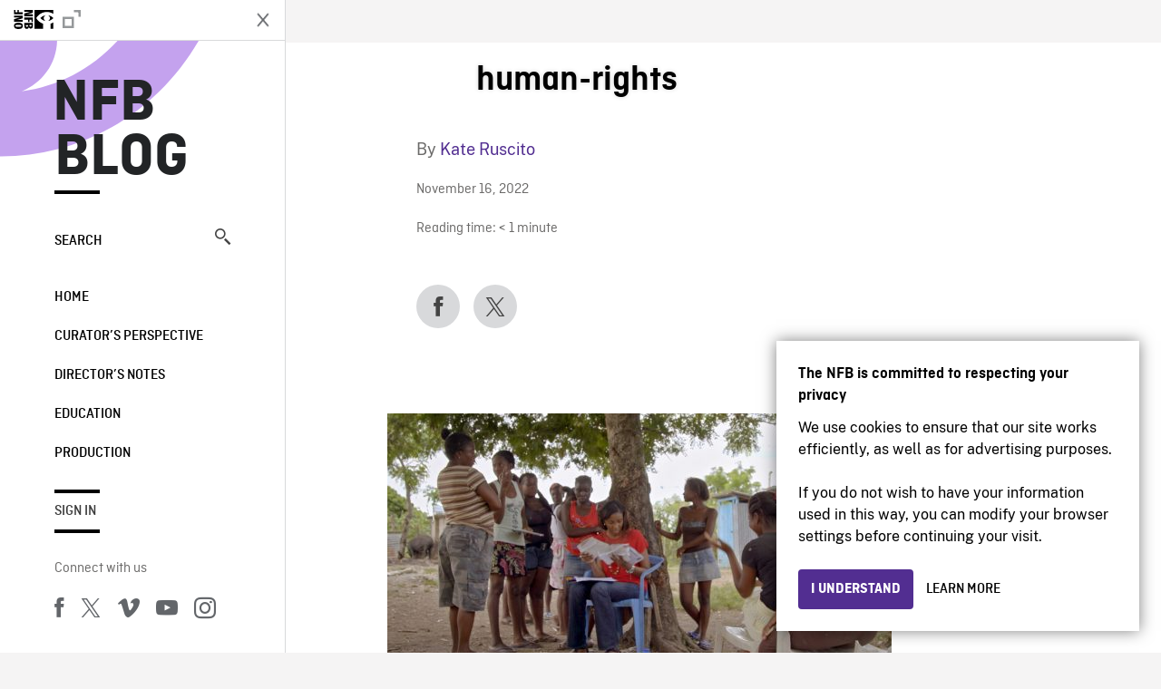

--- FILE ---
content_type: text/html; charset=UTF-8
request_url: https://blog.nfb.ca/blog/2022/11/28/edu-human-rights-day-resources-for-primary-and-secondary/human-rights/
body_size: 10781
content:

<!doctype html>
<html lang="en-CA" class="site--loading ">

  
<head>
  <meta charset="utf-8">
  <meta http-equiv="x-ua-compatible" content="ie=edge">
  <meta name="viewport" content="width=device-width, initial-scale=1">
  
  <script>
    window.dataLayer = window.dataLayer || [];
    window.dataLayer.push({
    'measurement_id' : 'G-EP6WV87GNV'
    });

      </script>

  <script>
      window.dataLayer = window.dataLayer || [];
              window.dataLayer.push({'nfb_content_category': undefined})
        </script>

  <!-- Google Tag Manager -->
  <script>(function(w,d,s,l,i){w[l]=w[l]||[];w[l].push({'gtm.start':
  new Date().getTime(),event:'gtm.js'});var f=d.getElementsByTagName(s)[0],
  j=d.createElement(s),dl=l!='dataLayer'?'&l='+l:'';j.async=true;j.src=
  'https://www.googletagmanager.com/gtm.js?id='+i+dl;f.parentNode.insertBefore(j,f);
  })(window,document,'script','dataLayer','GTM-N3TH5WS');</script>
  <!-- End Google Tag Manager -->

  <!-- Google Tag Manager -->
  <script>(function(w,d,s,l,i){w[l]=w[l]||[];w[l].push({'gtm.start':
  new Date().getTime(),event:'gtm.js'});var f=d.getElementsByTagName(s)[0],
  j=d.createElement(s),dl=l!='dataLayer'?'&l='+l:'';j.async=true;j.src=
  'https://www.googletagmanager.com/gtm.js?id='+i+dl;f.parentNode.insertBefore(j,f);
  })(window,document,'script','dataLayer','GTM-NLQ6TKD');</script>
  <!-- End Google Tag Manager -->

  <meta name='robots' content='index, follow, max-image-preview:large, max-snippet:-1, max-video-preview:-1' />
	<style>img:is([sizes="auto" i], [sizes^="auto," i]) { contain-intrinsic-size: 3000px 1500px }</style>
	
	<!-- This site is optimized with the Yoast SEO plugin v24.2 - https://yoast.com/wordpress/plugins/seo/ -->
	<title>human-rights - NFB Blog</title>
	<link rel="canonical" href="https://blog.nfb.ca/blog/2022/11/28/edu-human-rights-day-resources-for-primary-and-secondary/human-rights/" />
	<meta property="og:locale" content="en_US" />
	<meta property="og:type" content="article" />
	<meta property="og:title" content="human-rights - NFB Blog" />
	<meta property="og:url" content="https://blog.nfb.ca/blog/2022/11/28/edu-human-rights-day-resources-for-primary-and-secondary/human-rights/" />
	<meta property="og:site_name" content="NFB Blog" />
	<meta property="article:publisher" content="https://www.facebook.com/nfb.ca/" />
	<meta property="og:image" content="https://blog.nfb.ca/blog/2022/11/28/edu-human-rights-day-resources-for-primary-and-secondary/human-rights" />
	<meta property="og:image:width" content="1640" />
	<meta property="og:image:height" content="856" />
	<meta property="og:image:type" content="image/jpeg" />
	<meta name="twitter:label1" content="Written by" />
	<meta name="twitter:data1" content="Kate Ruscito" />
	<script type="application/ld+json" class="yoast-schema-graph">{"@context":"https://schema.org","@graph":[{"@type":"WebPage","@id":"https://blog.nfb.ca/blog/2022/11/28/edu-human-rights-day-resources-for-primary-and-secondary/human-rights/","url":"https://blog.nfb.ca/blog/2022/11/28/edu-human-rights-day-resources-for-primary-and-secondary/human-rights/","name":"human-rights - NFB Blog","isPartOf":{"@id":"https://blog.nfb.ca/#website"},"primaryImageOfPage":{"@id":"https://blog.nfb.ca/blog/2022/11/28/edu-human-rights-day-resources-for-primary-and-secondary/human-rights/#primaryimage"},"image":{"@id":"https://blog.nfb.ca/blog/2022/11/28/edu-human-rights-day-resources-for-primary-and-secondary/human-rights/#primaryimage"},"thumbnailUrl":"https://blog.nfb.ca/wp-content/uploads/2022/11/human-rights.jpg","datePublished":"2022-11-16T22:18:37+00:00","dateModified":"2022-11-16T22:18:37+00:00","breadcrumb":{"@id":"https://blog.nfb.ca/blog/2022/11/28/edu-human-rights-day-resources-for-primary-and-secondary/human-rights/#breadcrumb"},"inLanguage":"en-CA","potentialAction":[{"@type":"ReadAction","target":["https://blog.nfb.ca/blog/2022/11/28/edu-human-rights-day-resources-for-primary-and-secondary/human-rights/"]}]},{"@type":"ImageObject","inLanguage":"en-CA","@id":"https://blog.nfb.ca/blog/2022/11/28/edu-human-rights-day-resources-for-primary-and-secondary/human-rights/#primaryimage","url":"https://blog.nfb.ca/wp-content/uploads/2022/11/human-rights.jpg","contentUrl":"https://blog.nfb.ca/wp-content/uploads/2022/11/human-rights.jpg","width":1640,"height":856},{"@type":"BreadcrumbList","@id":"https://blog.nfb.ca/blog/2022/11/28/edu-human-rights-day-resources-for-primary-and-secondary/human-rights/#breadcrumb","itemListElement":[{"@type":"ListItem","position":1,"name":"Home","item":"https://blog.nfb.ca/"},{"@type":"ListItem","position":2,"name":"Human Rights Day Resources for Primary and Secondary","item":"https://blog.nfb.ca/blog/2022/11/28/edu-human-rights-day-resources-for-primary-and-secondary/"},{"@type":"ListItem","position":3,"name":"human-rights"}]},{"@type":"WebSite","@id":"https://blog.nfb.ca/#website","url":"https://blog.nfb.ca/","name":"NFB Blog","description":"Documentary, animation and interactive productions","publisher":{"@id":"https://blog.nfb.ca/#organization"},"potentialAction":[{"@type":"SearchAction","target":{"@type":"EntryPoint","urlTemplate":"https://blog.nfb.ca/?s={search_term_string}"},"query-input":{"@type":"PropertyValueSpecification","valueRequired":true,"valueName":"search_term_string"}}],"inLanguage":"en-CA"},{"@type":"Organization","@id":"https://blog.nfb.ca/#organization","name":"National Film Board of Canada","url":"https://blog.nfb.ca/","logo":{"@type":"ImageObject","inLanguage":"en-CA","@id":"https://blog.nfb.ca/#/schema/logo/image/","url":"https://blog.nfb.ca/wp-content/uploads/2022/10/NFB-ONF@2x.png","contentUrl":"https://blog.nfb.ca/wp-content/uploads/2022/10/NFB-ONF@2x.png","width":721,"height":349,"caption":"National Film Board of Canada"},"image":{"@id":"https://blog.nfb.ca/#/schema/logo/image/"},"sameAs":["https://www.facebook.com/nfb.ca/","https://x.com/thenfb","https://www.instagram.com/onf_nfb/?hl=en","https://www.youtube.com/user/nfb"]}]}</script>
	<!-- / Yoast SEO plugin. -->


<link rel='dns-prefetch' href='//platform.twitter.com' />
<link rel="alternate" type="application/rss+xml" title="NFB Blog &raquo; human-rights Comments Feed" href="https://blog.nfb.ca/blog/2022/11/28/edu-human-rights-day-resources-for-primary-and-secondary/human-rights/feed/" />
<style id='wp-emoji-styles-inline-css' type='text/css'>

	img.wp-smiley, img.emoji {
		display: inline !important;
		border: none !important;
		box-shadow: none !important;
		height: 1em !important;
		width: 1em !important;
		margin: 0 0.07em !important;
		vertical-align: -0.1em !important;
		background: none !important;
		padding: 0 !important;
	}
</style>
<link rel='stylesheet' id='wp-block-library-css' href='https://blog.nfb.ca/wp-includes/css/dist/block-library/style.min.css?ver=6.7.1' type='text/css' media='all' />
<style id='co-authors-plus-coauthors-style-inline-css' type='text/css'>
.wp-block-co-authors-plus-coauthors.is-layout-flow [class*=wp-block-co-authors-plus]{display:inline}

</style>
<style id='co-authors-plus-avatar-style-inline-css' type='text/css'>
.wp-block-co-authors-plus-avatar :where(img){height:auto;max-width:100%;vertical-align:bottom}.wp-block-co-authors-plus-coauthors.is-layout-flow .wp-block-co-authors-plus-avatar :where(img){vertical-align:middle}.wp-block-co-authors-plus-avatar:is(.alignleft,.alignright){display:table}.wp-block-co-authors-plus-avatar.aligncenter{display:table;margin-inline:auto}

</style>
<style id='co-authors-plus-image-style-inline-css' type='text/css'>
.wp-block-co-authors-plus-image{margin-bottom:0}.wp-block-co-authors-plus-image :where(img){height:auto;max-width:100%;vertical-align:bottom}.wp-block-co-authors-plus-coauthors.is-layout-flow .wp-block-co-authors-plus-image :where(img){vertical-align:middle}.wp-block-co-authors-plus-image:is(.alignfull,.alignwide) :where(img){width:100%}.wp-block-co-authors-plus-image:is(.alignleft,.alignright){display:table}.wp-block-co-authors-plus-image.aligncenter{display:table;margin-inline:auto}

</style>
<style id='classic-theme-styles-inline-css' type='text/css'>
/*! This file is auto-generated */
.wp-block-button__link{color:#fff;background-color:#32373c;border-radius:9999px;box-shadow:none;text-decoration:none;padding:calc(.667em + 2px) calc(1.333em + 2px);font-size:1.125em}.wp-block-file__button{background:#32373c;color:#fff;text-decoration:none}
</style>
<style id='global-styles-inline-css' type='text/css'>
:root{--wp--preset--aspect-ratio--square: 1;--wp--preset--aspect-ratio--4-3: 4/3;--wp--preset--aspect-ratio--3-4: 3/4;--wp--preset--aspect-ratio--3-2: 3/2;--wp--preset--aspect-ratio--2-3: 2/3;--wp--preset--aspect-ratio--16-9: 16/9;--wp--preset--aspect-ratio--9-16: 9/16;--wp--preset--color--black: #000000;--wp--preset--color--cyan-bluish-gray: #abb8c3;--wp--preset--color--white: #ffffff;--wp--preset--color--pale-pink: #f78da7;--wp--preset--color--vivid-red: #cf2e2e;--wp--preset--color--luminous-vivid-orange: #ff6900;--wp--preset--color--luminous-vivid-amber: #fcb900;--wp--preset--color--light-green-cyan: #7bdcb5;--wp--preset--color--vivid-green-cyan: #00d084;--wp--preset--color--pale-cyan-blue: #8ed1fc;--wp--preset--color--vivid-cyan-blue: #0693e3;--wp--preset--color--vivid-purple: #9b51e0;--wp--preset--gradient--vivid-cyan-blue-to-vivid-purple: linear-gradient(135deg,rgba(6,147,227,1) 0%,rgb(155,81,224) 100%);--wp--preset--gradient--light-green-cyan-to-vivid-green-cyan: linear-gradient(135deg,rgb(122,220,180) 0%,rgb(0,208,130) 100%);--wp--preset--gradient--luminous-vivid-amber-to-luminous-vivid-orange: linear-gradient(135deg,rgba(252,185,0,1) 0%,rgba(255,105,0,1) 100%);--wp--preset--gradient--luminous-vivid-orange-to-vivid-red: linear-gradient(135deg,rgba(255,105,0,1) 0%,rgb(207,46,46) 100%);--wp--preset--gradient--very-light-gray-to-cyan-bluish-gray: linear-gradient(135deg,rgb(238,238,238) 0%,rgb(169,184,195) 100%);--wp--preset--gradient--cool-to-warm-spectrum: linear-gradient(135deg,rgb(74,234,220) 0%,rgb(151,120,209) 20%,rgb(207,42,186) 40%,rgb(238,44,130) 60%,rgb(251,105,98) 80%,rgb(254,248,76) 100%);--wp--preset--gradient--blush-light-purple: linear-gradient(135deg,rgb(255,206,236) 0%,rgb(152,150,240) 100%);--wp--preset--gradient--blush-bordeaux: linear-gradient(135deg,rgb(254,205,165) 0%,rgb(254,45,45) 50%,rgb(107,0,62) 100%);--wp--preset--gradient--luminous-dusk: linear-gradient(135deg,rgb(255,203,112) 0%,rgb(199,81,192) 50%,rgb(65,88,208) 100%);--wp--preset--gradient--pale-ocean: linear-gradient(135deg,rgb(255,245,203) 0%,rgb(182,227,212) 50%,rgb(51,167,181) 100%);--wp--preset--gradient--electric-grass: linear-gradient(135deg,rgb(202,248,128) 0%,rgb(113,206,126) 100%);--wp--preset--gradient--midnight: linear-gradient(135deg,rgb(2,3,129) 0%,rgb(40,116,252) 100%);--wp--preset--font-size--small: 13px;--wp--preset--font-size--medium: 20px;--wp--preset--font-size--large: 36px;--wp--preset--font-size--x-large: 42px;--wp--preset--spacing--20: 0.44rem;--wp--preset--spacing--30: 0.67rem;--wp--preset--spacing--40: 1rem;--wp--preset--spacing--50: 1.5rem;--wp--preset--spacing--60: 2.25rem;--wp--preset--spacing--70: 3.38rem;--wp--preset--spacing--80: 5.06rem;--wp--preset--shadow--natural: 6px 6px 9px rgba(0, 0, 0, 0.2);--wp--preset--shadow--deep: 12px 12px 50px rgba(0, 0, 0, 0.4);--wp--preset--shadow--sharp: 6px 6px 0px rgba(0, 0, 0, 0.2);--wp--preset--shadow--outlined: 6px 6px 0px -3px rgba(255, 255, 255, 1), 6px 6px rgba(0, 0, 0, 1);--wp--preset--shadow--crisp: 6px 6px 0px rgba(0, 0, 0, 1);}:where(.is-layout-flex){gap: 0.5em;}:where(.is-layout-grid){gap: 0.5em;}body .is-layout-flex{display: flex;}.is-layout-flex{flex-wrap: wrap;align-items: center;}.is-layout-flex > :is(*, div){margin: 0;}body .is-layout-grid{display: grid;}.is-layout-grid > :is(*, div){margin: 0;}:where(.wp-block-columns.is-layout-flex){gap: 2em;}:where(.wp-block-columns.is-layout-grid){gap: 2em;}:where(.wp-block-post-template.is-layout-flex){gap: 1.25em;}:where(.wp-block-post-template.is-layout-grid){gap: 1.25em;}.has-black-color{color: var(--wp--preset--color--black) !important;}.has-cyan-bluish-gray-color{color: var(--wp--preset--color--cyan-bluish-gray) !important;}.has-white-color{color: var(--wp--preset--color--white) !important;}.has-pale-pink-color{color: var(--wp--preset--color--pale-pink) !important;}.has-vivid-red-color{color: var(--wp--preset--color--vivid-red) !important;}.has-luminous-vivid-orange-color{color: var(--wp--preset--color--luminous-vivid-orange) !important;}.has-luminous-vivid-amber-color{color: var(--wp--preset--color--luminous-vivid-amber) !important;}.has-light-green-cyan-color{color: var(--wp--preset--color--light-green-cyan) !important;}.has-vivid-green-cyan-color{color: var(--wp--preset--color--vivid-green-cyan) !important;}.has-pale-cyan-blue-color{color: var(--wp--preset--color--pale-cyan-blue) !important;}.has-vivid-cyan-blue-color{color: var(--wp--preset--color--vivid-cyan-blue) !important;}.has-vivid-purple-color{color: var(--wp--preset--color--vivid-purple) !important;}.has-black-background-color{background-color: var(--wp--preset--color--black) !important;}.has-cyan-bluish-gray-background-color{background-color: var(--wp--preset--color--cyan-bluish-gray) !important;}.has-white-background-color{background-color: var(--wp--preset--color--white) !important;}.has-pale-pink-background-color{background-color: var(--wp--preset--color--pale-pink) !important;}.has-vivid-red-background-color{background-color: var(--wp--preset--color--vivid-red) !important;}.has-luminous-vivid-orange-background-color{background-color: var(--wp--preset--color--luminous-vivid-orange) !important;}.has-luminous-vivid-amber-background-color{background-color: var(--wp--preset--color--luminous-vivid-amber) !important;}.has-light-green-cyan-background-color{background-color: var(--wp--preset--color--light-green-cyan) !important;}.has-vivid-green-cyan-background-color{background-color: var(--wp--preset--color--vivid-green-cyan) !important;}.has-pale-cyan-blue-background-color{background-color: var(--wp--preset--color--pale-cyan-blue) !important;}.has-vivid-cyan-blue-background-color{background-color: var(--wp--preset--color--vivid-cyan-blue) !important;}.has-vivid-purple-background-color{background-color: var(--wp--preset--color--vivid-purple) !important;}.has-black-border-color{border-color: var(--wp--preset--color--black) !important;}.has-cyan-bluish-gray-border-color{border-color: var(--wp--preset--color--cyan-bluish-gray) !important;}.has-white-border-color{border-color: var(--wp--preset--color--white) !important;}.has-pale-pink-border-color{border-color: var(--wp--preset--color--pale-pink) !important;}.has-vivid-red-border-color{border-color: var(--wp--preset--color--vivid-red) !important;}.has-luminous-vivid-orange-border-color{border-color: var(--wp--preset--color--luminous-vivid-orange) !important;}.has-luminous-vivid-amber-border-color{border-color: var(--wp--preset--color--luminous-vivid-amber) !important;}.has-light-green-cyan-border-color{border-color: var(--wp--preset--color--light-green-cyan) !important;}.has-vivid-green-cyan-border-color{border-color: var(--wp--preset--color--vivid-green-cyan) !important;}.has-pale-cyan-blue-border-color{border-color: var(--wp--preset--color--pale-cyan-blue) !important;}.has-vivid-cyan-blue-border-color{border-color: var(--wp--preset--color--vivid-cyan-blue) !important;}.has-vivid-purple-border-color{border-color: var(--wp--preset--color--vivid-purple) !important;}.has-vivid-cyan-blue-to-vivid-purple-gradient-background{background: var(--wp--preset--gradient--vivid-cyan-blue-to-vivid-purple) !important;}.has-light-green-cyan-to-vivid-green-cyan-gradient-background{background: var(--wp--preset--gradient--light-green-cyan-to-vivid-green-cyan) !important;}.has-luminous-vivid-amber-to-luminous-vivid-orange-gradient-background{background: var(--wp--preset--gradient--luminous-vivid-amber-to-luminous-vivid-orange) !important;}.has-luminous-vivid-orange-to-vivid-red-gradient-background{background: var(--wp--preset--gradient--luminous-vivid-orange-to-vivid-red) !important;}.has-very-light-gray-to-cyan-bluish-gray-gradient-background{background: var(--wp--preset--gradient--very-light-gray-to-cyan-bluish-gray) !important;}.has-cool-to-warm-spectrum-gradient-background{background: var(--wp--preset--gradient--cool-to-warm-spectrum) !important;}.has-blush-light-purple-gradient-background{background: var(--wp--preset--gradient--blush-light-purple) !important;}.has-blush-bordeaux-gradient-background{background: var(--wp--preset--gradient--blush-bordeaux) !important;}.has-luminous-dusk-gradient-background{background: var(--wp--preset--gradient--luminous-dusk) !important;}.has-pale-ocean-gradient-background{background: var(--wp--preset--gradient--pale-ocean) !important;}.has-electric-grass-gradient-background{background: var(--wp--preset--gradient--electric-grass) !important;}.has-midnight-gradient-background{background: var(--wp--preset--gradient--midnight) !important;}.has-small-font-size{font-size: var(--wp--preset--font-size--small) !important;}.has-medium-font-size{font-size: var(--wp--preset--font-size--medium) !important;}.has-large-font-size{font-size: var(--wp--preset--font-size--large) !important;}.has-x-large-font-size{font-size: var(--wp--preset--font-size--x-large) !important;}
:where(.wp-block-post-template.is-layout-flex){gap: 1.25em;}:where(.wp-block-post-template.is-layout-grid){gap: 1.25em;}
:where(.wp-block-columns.is-layout-flex){gap: 2em;}:where(.wp-block-columns.is-layout-grid){gap: 2em;}
:root :where(.wp-block-pullquote){font-size: 1.5em;line-height: 1.6;}
</style>
<link rel='stylesheet' id='nfb/css-css' href='https://blog.nfb.ca/wp-content/themes/nfb-wp-theme/dist/css/style.93f12b67a2e6b920f685.css' type='text/css' media='all' />
<link rel="https://api.w.org/" href="https://blog.nfb.ca/wp-json/" /><link rel="alternate" title="JSON" type="application/json" href="https://blog.nfb.ca/wp-json/wp/v2/media/42984" /><link rel="EditURI" type="application/rsd+xml" title="RSD" href="https://blog.nfb.ca/xmlrpc.php?rsd" />
<meta name="generator" content="WordPress 6.7.1" />
<link rel='shortlink' href='https://blog.nfb.ca/?p=42984' />
<link rel="alternate" title="oEmbed (JSON)" type="application/json+oembed" href="https://blog.nfb.ca/wp-json/oembed/1.0/embed?url=https%3A%2F%2Fblog.nfb.ca%2Fblog%2F2022%2F11%2F28%2Fedu-human-rights-day-resources-for-primary-and-secondary%2Fhuman-rights%2F" />
<link rel="alternate" title="oEmbed (XML)" type="text/xml+oembed" href="https://blog.nfb.ca/wp-json/oembed/1.0/embed?url=https%3A%2F%2Fblog.nfb.ca%2Fblog%2F2022%2F11%2F28%2Fedu-human-rights-day-resources-for-primary-and-secondary%2Fhuman-rights%2F&#038;format=xml" />
		<meta property="fb:pages" content="8601818951" />
		    <style>
    .embed-player-container {position: relative;padding-bottom: 56.25%; }
    .embed-player-container iframe,
    .embed-player-container object,
    .embed-player-container embed {position: absolute; border:0px; top: 0;left: 0;width: 100% !important;height: 100%  !important; z-index: 1;}
    </style>
    <link rel="shortcut icon" href="https://blog.nfb.ca/wp-content/themes/nfb-wp-theme/favicon.ico" />
    
  <script async defer src="https://platform.twitter.com/widgets.js" charset="utf-8"></script>
  <script async defer src="//platform.instagram.com/en_US/embeds.js"></script>

  <style>.async-hide { opacity: 0 !important} </style>
</head>


  
<dialog id="nfb-cookies-banner" data-ui-el="nfb-cookies-banner" class="nfb-dialog hide" open>
  <div class="nfb-font__body--sm">
    <span class="nfb-font__title--lg">The NFB is committed to respecting your privacy</span>
    <p class="nfb-font__body--md">
    We use cookies to ensure that our site works efficiently, as well as for advertising purposes.</br></br> If you do not wish to have your information used in this way, you can modify your browser settings before continuing your visit.    </p>
  </div>
  <div class="nfb-dialog__button-container">
    <button class="nfb-button nfb-button--primary" data-ui-el="close-btn">I understand</button>
    <a class="nfb-button nfb-button--discreet" href="https://help.nfb.ca/cookies/" target="_blank">Learn more</a>
  </div>
</dialog>

  <body id="document" class="attachment attachment-template-default single single-attachment postid-42984 attachmentid-42984 attachment-jpeg human-rights sidebar-primary">

        <!-- Google Tag Manager (noscript) -->
    <noscript><iframe src="https://www.googletagmanager.com/ns.html?id=GTM-N3TH5WS" height="0" width="0" style="display:none;visibility:hidden"></iframe></noscript>
    <!-- End Google Tag Manager (noscript) -->
    
    <header id="site-header">

  <aside class="header--bar">
    <div class="row">
      <div class="col col-auto">
        <button class="hamburger hamburger--slider" type="button">
          <span class="hamburger-box">
            <span class="hamburger-inner"></span>
          </span>
        </button>
      </div>
      <div class="col col-auto d-lg-none">
        <a href="https://blog.nfb.ca" class="btn--home">
					NFB Blog				</a>
      </div>
      <div class="col">
                <a id="brand" class="d-flex mx-auto" href="https://www.nfb.ca/" title="Visit NFB.ca" data-gtm-event="nfb_menu" data-gtm-nfb_detail="sidebar">
          <span class="col col-auto logo text-hide ir">Visit NFB.ca</span>
        </a>
      </div>
      <div class="col col-auto">
        <a href="https://blog.nfb.ca/search/" class="btn-search icon icon-nfb-loupe" title="Search" data-gtm-event="nfb_menu" data-gtm-nfb_detail="sidebar"><span class="text-hide">Search</span></a>
      </div>
    </div>
  </aside>

</header>
<aside id="nav">
	<header class="nav--header d-none d-lg-flex">
		<div class="col col">
			<a class="nav--header--brand d-flex mx-auto" href="https://www.nfb.ca/" title="Visit NFB.ca" data-gtm-event="nfb_menu" data-gtm-nfb_detail="sidebar">
				<span class="col col-auto logo text-hide ir">Visit NFB.ca</span>
				<span class="col icon icon-nfb-external"></span>
			</a>
		</div>
		<div class="col col-auto">
			<button class="hamburger hamburger--slider" type="button">
				<span class="hamburger-box">
					<span class="hamburger-inner"></span>
				</span>
			</button>
		</div>
	</header>

	<h1 class="nav--title text-uppercase">
		<a href="https://blog.nfb.ca/" title="NFB Blog" data-gtm-event="nfb_menu" data-gtm-nfb_detail="sidebar">NFB Blog</a>
	</h1>

	<a href="https://blog.nfb.ca/search/" class="nav--search text-uppercase d-none d-lg-block" data-gtm-event="nfb_menu" data-gtm-nfb_detail="sidebar">Search<span class="icon icon-nfb-loupe"></span></a>

	<nav class="nav--primary text-uppercase">
		<div class="menu-nfb-main-hothouse-2013-container"><ul id="menu-nfb-main-hothouse-2013" class="list-unstyled"><li id="menu-item-16019" class="green five-menu-item menu-item menu-item-type-custom menu-item-object-custom menu-item-16019"><a href="/" data-gtm-event="nfb_menu" data-gtm-nfb_detail="sidebar">Home</a></li>
<li id="menu-item-40612" class="menu-item menu-item-type-taxonomy menu-item-object-category menu-item-40612"><a href="https://blog.nfb.ca/blog/category/curators-perspective/" data-gtm-event="nfb_menu" data-gtm-nfb_detail="sidebar">Curator’s Perspective</a></li>
<li id="menu-item-40611" class="menu-item menu-item-type-taxonomy menu-item-object-category menu-item-40611"><a href="https://blog.nfb.ca/blog/category/directors-notes/" data-gtm-event="nfb_menu" data-gtm-nfb_detail="sidebar">Director&#8217;s Notes</a></li>
<li id="menu-item-16020" class="blue five-menu-item menu-item menu-item-type-taxonomy menu-item-object-category menu-item-16020"><a href="https://blog.nfb.ca/blog/category/education/" data-gtm-event="nfb_menu" data-gtm-nfb_detail="sidebar">Education</a></li>
<li id="menu-item-18796" class="purple five-menu-item menu-item menu-item-type-taxonomy menu-item-object-category menu-item-18796"><a href="https://blog.nfb.ca/blog/category/production/" data-gtm-event="nfb_menu" data-gtm-nfb_detail="sidebar">Production</a></li>
</ul></div>	</nav>

		<div class="nav--user-profile">
		<span class="bar-top"></span>
		<a href="https://blog.nfb.ca/wp-login.php?redirect_to=https%3A%2F%2Fblog.nfb.ca%2F%23comments" class="nav--sign-in text-uppercase no-barba" data-gtm-event="nfb_menu" data-gtm-nfb_detail="sidebar">Sign in</a>
		<span class="bar-bottom"></span>
	</div>
		
	<footer class="nav--footer">
		<!-- 			<p class="nav--nfb"><a href="https://www.nfb.ca/">Visit NFB.ca</a></p>
		 -->
			
			
		<h6 class="nav--social-title">Connect with us</h6>
		<ul class="nav--social list-unstyled list-inline">
		<li><a href="https://www.facebook.com/nfb.ca" data-gtm-event="nfb_menu" data-gtm-nfb_detail="sidebar" title="Facebook"><span class="nfb-icon icon-facebook" title="Facebook"></span></a></li>		<li><a href="https://twitter.com/thenfb/" data-gtm-event="nfb_menu" data-gtm-nfb_detail="sidebar" title="Twitter"><span class="nfb-icon icon-twitter-x" title="Twitter"></span></a></li>		<li><a href="https://vimeo.com/thenfb" data-gtm-event="nfb_menu" data-gtm-nfb_detail="sidebar" title="Vimeo"><span class="nfb-icon icon-vimeo" title="Vimeo"></span></a></li>		<li><a href="http://www.youtube.com/nfb" data-gtm-event="nfb_menu" data-gtm-nfb_detail="sidebar" title="YouTube"><span class="nfb-icon icon-youtube" title="YouTube"></span></a></li>		<li><a href="https://www.instagram.com/onf_nfb/" data-gtm-event="nfb_menu" data-gtm-nfb_detail="sidebar" title="Instagram"><span class="nfb-icon icon-instagram" title="Instagram"></span></a></li>		</ul>
	</footer>
					
				<div class="nav--lang-switch">
			<span class="bar-top"></span>
			<a href="https://blogue.onf.ca" class="text-uppercase">Français</a>
		</div>
						
	<div class="nav--decoration">
		<svg version="1.1" preserveAspectRatio="xMaxYMin" xmlns="http://www.w3.org/2000/svg" xmlns:xlink="http://www.w3.org/1999/xlink" x="0px" y="0px" viewBox="0 0 85 50" xml:space="preserve">
			<path d="M84.4,49.4L84.4,49.4C84.4,49.4,84.4,49.4,84.4,49.4C84.5,49.4,84.5,49.4,84.4,49.4L84.4,49.4c0.2,0,0.4,0,0.6,0v-50H60.6c0,0,0,0.1,0,0.1c0,10.1,6.3,18.6,15.1,22.1c-15.2-2-29.9-9.4-41.3-22.1c0,0,0.1-0.1,0.1-0.1H0.1c0,0,0,0.1-0.1,0.1C19.2,32.8,51.8,49.3,84.4,49.4"></path>
		</svg>
	</div>
</aside>

    <main id="barba-wrapper" class="page-loading--container">

      <div class="barba-container">

        <!-- top -->
        <a id="top"></a>

        <!--[if IE]>
          <div class="alert alert-warning">
            You are using an <strong>outdated</strong> browser. Please <a href="http://browsehappy.com/">upgrade your browser</a> to improve your experience.          </div>
        <![endif]-->

      <div class="wrap" role="document">

          <main id="main" class="main">
            <div class="blog-header d-none d-lg-block">
	<div class="container">
							<a href="https://blog.nfb.ca">
					<span class="h1 title text-uppercase">NFB Blog</span>
				</a>
				</div>
</div>


  
  <article class="single-article post-42984 attachment type-attachment status-inherit hentry">

      
      <div class="single-article--background ">

    
          <div class="container">
              <div class="row">
                  <!-- visible on smaller device -->
                  <div class="single-article--header  col-12 col-md-7 offset-md-2">
                      <span class="single-article--title-decoration"></span>
                      <h1 class="h1 single-article--title">human-rights</h1>
                                        </div>
              </div>
          </div>

          <div class="position-relative">
              <div class="container">
                  <div class="single-article--main-row row">
                      <aside class="single-article--aside col order-md-last">
                          <div class="row">
                              
                              <div class="col-8 col-md-12 single-article--meta">
                                  <p class="single-article--author-name">By <a href="https://blog.nfb.ca/blog/author/kruscito/" title="Posts by Kate Ruscito" class="author url fn" rel="author">Kate Ruscito</a>                                  </p>
                                  <p class="single-article--categories"></p>
                                  <p><time class="single-article--date">November 16, 2022</time></p>
                                  <p>
                                  <span class="span-reading-time rt-reading-time"><span class="rt-label rt-prefix">Reading time:</span> <span class="rt-time"> &lt; 1</span> <span class="rt-label rt-postfix">minute</span></span>                                  </p>
                                  
                              </div>
                              <div class="col-12 single-article--sharing">
                                  <nav class="social-sharing row align-items-center">
	<div class="col col-auto">
		<a
			class="social-sharing--btn is-facebook"
			href="https://www.facebook.com/sharer/sharer.php?u=https%3A%2F%2Fblog.nfb.ca%2Fblog%2F2022%2F11%2F28%2Fedu-human-rights-day-resources-for-primary-and-secondary%2Fhuman-rights%2F"
			target="_blank"
			title="Facebook"
			data-gtm-event="share"
			data-gtm-method="Facebook"
			data-gtm-content_type="blog"
			data-gtm-item_id="human-rights"
			data-gtm-link_url="human-rights"

		>
			<span class="nfb-icon icon-facebook"></span>
		</a>
	</div>
	<div class="col col-auto">
		<a
			class="social-sharing--btn is-twitter"
			href="https://twitter.com/intent/tweet?status=https%3A%2F%2Fblog.nfb.ca%2Fblog%2F2022%2F11%2F28%2Fedu-human-rights-day-resources-for-primary-and-secondary%2Fhuman-rights%2F"
			target="_blank"
			title="Twitter"
			data-gtm-event="share"
			data-gtm-method="Twitter"
			data-gtm-content_type="blog"
			data-gtm-item_id="human-rights"
			data-gtm-link_url="human-rights"
		>
			<span class="nfb-icon icon-twitter-x"></span>
		</a>
	</div>
</nav>
                              </div>
                          </div>
                      </aside>

                      <div class="single-article--content entry-body col-sm-12 col-md">
                          <p class="attachment"><a href='https://blog.nfb.ca/wp-content/uploads/2022/11/human-rights.jpg'><img fetchpriority="high" decoding="async" width="556" height="290" src="https://blog.nfb.ca/wp-content/uploads/2022/11/human-rights-556x290.jpg" class="attachment-medium size-medium" alt="" srcset="https://blog.nfb.ca/wp-content/uploads/2022/11/human-rights-556x290.jpg 556w, https://blog.nfb.ca/wp-content/uploads/2022/11/human-rights-1024x534.jpg 1024w, https://blog.nfb.ca/wp-content/uploads/2022/11/human-rights-768x401.jpg 768w, https://blog.nfb.ca/wp-content/uploads/2022/11/human-rights-1536x802.jpg 1536w, https://blog.nfb.ca/wp-content/uploads/2022/11/human-rights.jpg 1640w" sizes="(max-width: 556px) 100vw, 556px" /></a></p>
                      </div>
                  </div>
              </div>

              <figure class="single-article--decoration">
                  <svg version="1.1" preserveAspectRatio="xMaxYMin" xmlns="http://www.w3.org/2000/svg" xmlns:xlink="http://www.w3.org/1999/xlink" width="309.849px" height="365.205px" viewBox="0 0 309.849 365.205" xml:space="preserve">
                      <path d="M87.753,182.603c0,36.521-22.507,67.945-54.781,80.685c55.63-7.644,109.137-34.397,150.753-80.685c-41.616-46.288-95.123-73.041-150.329-80.685C65.246,114.657,87.753,146.082,87.753,182.603 M0.189,0c119.753,0.424,239.167,60.726,309.66,182.603C239.356,304.479,119.942,364.781,0.189,365.205l0,0V0C-0.236,0,0.189,0,0.189,0"/>
                  </svg>
              </figure>
          </div>

                    
          <div class="container">
              <div class="row">
                  <div class="single-article--comments col">
                      
<section id="comments" class="comments" data-comments>

      <div class="comments-add row">
      <aside class="col col-auto">
        <img alt='' src='https://secure.gravatar.com/avatar/?s=50&#038;d=identicon&#038;r=g' srcset='https://secure.gravatar.com/avatar/?s=100&#038;d=identicon&#038;r=g 2x' class='avatar avatar-50 photo avatar-default' height='50' width='50' decoding='async'/>      </aside>
      <div class="col">
        <btn class="comments-add--btn nfb-button nfb-button--primary btn-arrow text-uppercase">Add a new comment</btn>
      </div>
    </div>
  
  
  	<div id="respond" class="comment-respond">
		<h3 id="reply-title" class="comment-reply-title">Write your comment here <small><a rel="nofollow" id="cancel-comment-reply-link" href="/blog/2022/11/28/edu-human-rights-day-resources-for-primary-and-secondary/human-rights/#respond" style="display:none;">Cancel reply</a></small></h3><p class="must-log-in">You must be <a href="https://blog.nfb.ca/wp-login.php?redirect_to=https%3A%2F%2Fblog.nfb.ca%2Fblog%2F2022%2F11%2F28%2Fedu-human-rights-day-resources-for-primary-and-secondary%2Fhuman-rights%2F%23comments">logged in</a> to post a comment.</p>	</div><!-- #respond -->
	</section>
                  </div>
              </div>
          </div>

      </div>

  </article>

      <div class="related-posts">
      <div class="container">
          <div class="row">
              <div class="related-posts--wrapper col">
                  <h5 class="related-posts--title text-uppercase">Related Posts</h5>

                  <div class="related-posts--list row">
                      
<article class="entry col-12 post-46976 post type-post status-publish format-standard has-post-thumbnail hentry category-curators-perspective tag-amanda-forbis tag-_carousel-front tag-chris-lavis tag-higglety-pigglety-pop-or-there-must-be-more-to-life-2010 tag-maciek-szczerbowski tag-madame-tutli-putli-2007 tag-maybe-elephants tag-naked-island-2016-2017 tag-nisha-pahuja tag-the-flying-sailor tag-the-girl-who-cried-pearls-2025 tag-to-kill-a-tiger tag-torill-kove tag-wendy-tilby">
	<a href="https://blog.nfb.ca/blog/2026/01/06/chris-lavis-and-maciek-szczerbowski-20-years-of-animated-magic-at-the-nfb/" class="row">
				
				<figure class="col col-12 col-md-5 entry-thumbnail">
			<img width="1280" height="720" src="https://blog.nfb.ca/wp-content/uploads/2026/01/LJFQPDP-Chris-Lavis-M_2024-75-web_Credit-Scott-McQuarrie-1280x720.jpg" class="img-fluid wp-post-image" alt="Chris Lavis and Maciek Szczerbowski: 20+ Years of Animated Magic at the NFB" data-theme-colored-source="1" decoding="async" srcset="https://blog.nfb.ca/wp-content/uploads/2026/01/LJFQPDP-Chris-Lavis-M_2024-75-web_Credit-Scott-McQuarrie-1280x720.jpg 1280w, https://blog.nfb.ca/wp-content/uploads/2026/01/LJFQPDP-Chris-Lavis-M_2024-75-web_Credit-Scott-McQuarrie-1920x1080.jpg 1920w" sizes="(max-width: 1280px) 100vw, 1280px" />		</figure>
		
		<div class="col col-12 col-md-7">
			<header>
				<h2 class="entry-title h1">Chris Lavis and Maciek Szczerbowski: 20+ Years of Animated Magic at the NFB</h2>
			</header>
			<div class="entry-summary">
				The NFB released 50+ standout Canadian films this year, but Chris Lavis and Maciek...			</div>
			<footer class="entry-meta">
				Curator’s Perspective | January 6, 2026			</footer>
		</div>
	</a>
</article>

<article class="entry col-12 post-46918 post type-post status-publish format-standard has-post-thumbnail hentry category-animation category-how-to category-production category-the-craft category-uncategorized tag-animator tag-_carousel-front tag-chris-lavis tag-higglety-pigglety-pop tag-maciek-szczerbowski tag-madame-tutli-putli tag-montreal tag-puppet-animation tag-set-design tag-stop-motion tag-stop-motion-animation tag-the-girl-who-cried-pearls-2025">
	<a href="https://blog.nfb.ca/blog/2025/12/11/anarchists-of-animation-how-the-creators-of-the-girl-who-cried-pearls-broke-every-rule-and-made-magic/" class="row">
				
				<figure class="col col-12 col-md-5 entry-thumbnail">
			<img width="1280" height="720" src="https://blog.nfb.ca/wp-content/uploads/2025/12/ONF_1151-JFPP-BlogPost-3840x2160-1-1-1280x720.jpg" class="img-fluid wp-post-image" alt="Anarchists of Animation: How the Creators of The Girl Who Cried Pearls Broke Every Rule—and Made Magic" data-theme-colored-source="1" decoding="async" loading="lazy" srcset="https://blog.nfb.ca/wp-content/uploads/2025/12/ONF_1151-JFPP-BlogPost-3840x2160-1-1-1280x720.jpg 1280w, https://blog.nfb.ca/wp-content/uploads/2025/12/ONF_1151-JFPP-BlogPost-3840x2160-1-1-516x290.jpg 516w, https://blog.nfb.ca/wp-content/uploads/2025/12/ONF_1151-JFPP-BlogPost-3840x2160-1-1-1024x576.jpg 1024w, https://blog.nfb.ca/wp-content/uploads/2025/12/ONF_1151-JFPP-BlogPost-3840x2160-1-1-768x432.jpg 768w, https://blog.nfb.ca/wp-content/uploads/2025/12/ONF_1151-JFPP-BlogPost-3840x2160-1-1-1536x864.jpg 1536w, https://blog.nfb.ca/wp-content/uploads/2025/12/ONF_1151-JFPP-BlogPost-3840x2160-1-1-2048x1152.jpg 2048w, https://blog.nfb.ca/wp-content/uploads/2025/12/ONF_1151-JFPP-BlogPost-3840x2160-1-1-1800x1013.jpg 1800w, https://blog.nfb.ca/wp-content/uploads/2025/12/ONF_1151-JFPP-BlogPost-3840x2160-1-1-1920x1080.jpg 1920w" sizes="auto, (max-width: 1280px) 100vw, 1280px" />		</figure>
		
		<div class="col col-12 col-md-7">
			<header>
				<h2 class="entry-title h1">Anarchists of Animation: How the Creators of The Girl Who Cried Pearls Broke Every Rule—and Made Magic</h2>
			</header>
			<div class="entry-summary">
				When people think of stop-motion animation, they often imagine the creators as meticulous...			</div>
			<footer class="entry-meta">
				Animation, Behind the Scenes, Production, The Craft, Uncategorized | December 11, 2025			</footer>
		</div>
	</a>
</article>

<article class="entry col-12 post-46852 post type-post status-publish format-standard has-post-thumbnail hentry category-curators-perspective tag-_carousel-front tag-chris-lavis tag-maciek-szczerbowski tag-madame-tutli-putli-2007 tag-the-girl-who-cried-pearls-2025">
	<a href="https://blog.nfb.ca/blog/2025/12/09/wait-theres-a-madame-tutli-putli-making-of/" class="row">
				
				<figure class="col col-12 col-md-5 entry-thumbnail">
			<img width="712" height="483" src="https://blog.nfb.ca/wp-content/uploads/2025/12/MTP2.jpg" class="img-fluid wp-post-image" alt="Wait—There’s a &#8220;Madame Tutli-Putli&#8221; Making-Of?!" data-theme-colored-source="1" decoding="async" loading="lazy" srcset="https://blog.nfb.ca/wp-content/uploads/2025/12/MTP2.jpg 712w, https://blog.nfb.ca/wp-content/uploads/2025/12/MTP2-427x290.jpg 427w" sizes="auto, (max-width: 712px) 100vw, 712px" />		</figure>
		
		<div class="col col-12 col-md-7">
			<header>
				<h2 class="entry-title h1">Wait—There’s a &#8220;Madame Tutli-Putli&#8221; Making-Of?!</h2>
			</header>
			<div class="entry-summary">
				Ever wondered which Canadian films went global and stayed in people’s minds? The NFB is home...			</div>
			<footer class="entry-meta">
				Curator’s Perspective | December 9, 2025			</footer>
		</div>
	</a>
</article>

<article class="entry col-12 post-46857 post type-post status-publish format-standard has-post-thumbnail hentry category-curators-perspective tag-bettina-matzkuhn tag-_carousel-front tag-debby-and-sharon-the-recovery-series-1985 tag-distant-islands-1981 tag-kathleen-shannon tag-like-the-trees-1974 tag-lorri-the-recovery-series-1985 tag-luckily-i-need-little-sleep-1974 tag-moira-simpson tag-mothers-are-people-1974 tag-ruth-the-recovery-series-1985 tag-studio-d tag-the-hometown-1979 tag-the-magic-quilt-1985">
	<a href="https://blog.nfb.ca/blog/2025/11/26/the-canadian-storytellers-you-need-to-know-three-vancouver-based-female-filmmakers/" class="row">
				
				<figure class="col col-12 col-md-5 entry-thumbnail">
			<img width="1280" height="720" src="https://blog.nfb.ca/wp-content/uploads/2025/11/Kathleen-Shannon-1-1280x720.jpg" class="img-fluid wp-post-image" alt="The Canadian Storytellers You Need to Know: Three Vancouver-Based Female Filmmakers" data-theme-colored-source="1" decoding="async" loading="lazy" />		</figure>
		
		<div class="col col-12 col-md-7">
			<header>
				<h2 class="entry-title h1">The Canadian Storytellers You Need to Know: Three Vancouver-Based Female Filmmakers</h2>
			</header>
			<div class="entry-summary">
				Ever felt like mainstream foreign movies don’t tell your story? Vancouver is home to...			</div>
			<footer class="entry-meta">
				Curator’s Perspective | November 26, 2025			</footer>
		</div>
	</a>
</article>
                  </div>

                  
              </div>
          </div>
      </div>
  </div>
  
          </main><!-- /.main -->

      </div><!-- /.wrap -->

      <footer class="nfb-footer">
	<div class="nfb-footer__container container">
		<div class="nfb-footer__details-container">
				<div class="nfb-footer__details-item">
						<a data-gtm-event="nfb_menu" data-gtm-nfb_detail="footer" href="https://www.nfb.ca/member/register/">Create your free NFB account</a>
						<a href="https://www.nfb.ca/" data-gtm-event="nfb_menu" data-gtm-nfb_detail="footer">Watch NFB films</a>
						<a href="https://events.nfb.ca/" data-gtm-event="nfb_menu" data-gtm-nfb_detail="footer">Find NFB events near you</a>
						<a data-gtm-event="nfb_menu" data-gtm-nfb_detail="footer" href="https://production.nfbonf.ca/en/">Create with the NFB</a>
						<a data-gtm-event="nfb_menu" data-gtm-nfb_detail="footer" href="https://events.nfb.ca/film-screenings/">Host a film screening</a>
				</div>
				<div class="nfb-footer__details-item">
					<a href="https://www.nfb.ca/about/" data-gtm-event="nfb_menu" data-gtm-nfb_detail="footer">About</a>
					<a data-gtm-event="nfb_menu" data-gtm-nfb_detail="footer" href="https://help.nfb.ca/">Help Centre</a>
					<a data-gtm-event="nfb_menu" data-gtm-nfb_detail="footer" href="https://help.nfb.ca/contact-the-nfb/">Contact us</a>
					<a data-gtm-event="nfb_menu" data-gtm-nfb_detail="footer" href="https://mediaspace.nfb.ca/">Media</a>
					<a data-gtm-event="nfb_menu" data-gtm-nfb_detail="footer" href="https://www.nfb.ca/newsletters">Newsletters</a>
				</div>
				<div class="nfb-footer__details-item">
					<a data-gtm-event="nfb_menu" data-gtm-nfb_detail="footer" href="https://www.nfb.ca/">NFB.ca</a>
					<a data-gtm-event="nfb_menu" data-gtm-nfb_detail="footer" href="https://production.nfbonf.ca/en/">Production</a>
					<a data-gtm-event="nfb_menu" data-gtm-nfb_detail="footer" href="https://www.nfb.ca/distribution/">Distribution</a>
					<a data-gtm-event="nfb_menu" data-gtm-nfb_detail="footer" href="https://www.nfb.ca/education/">Education</a>
					<a data-gtm-event="nfb_menu" data-gtm-nfb_detail="footer" href="https://archives.nfb.ca">Archives</a>
				</div>
				<div class="nfb-footer__details-item nfb-footer__details-item--social">
						<a href="https://www.facebook.com/nfb.ca" class="nfb-footer__social" data-gtm-event="nfb_menu" data-gtm-nfb_detail="footer">
							<span class="nfb-footer__social-text">Facebook</span>
							<i class="nfb-icon icon-facebook nfb-footer__social-icon"></i>
						</a>
						<a href="https://www.youtube.com/user/nfb" class="nfb-footer__social" data-gtm-event="nfb_menu" data-gtm-nfb_detail="footer">
							<span class="nfb-footer__social-text">Youtube</span>
							<i class="nfb-icon icon-youtube nfb-footer__social-icon"></i>
						</a>
						<a href="https://www.instagram.com/onf_nfb/" class="nfb-footer__social" data-gtm-event="nfb_menu" data-gtm-nfb_detail="footer">
							<span class="nfb-footer__social-text">Instagram</span>
							<i class="nfb-icon icon-instagram nfb-footer__social-icon"></i>
						</a>
						<a href="https://vimeo.com/thenfb" class="nfb-footer__social" data-gtm-event="nfb_menu" data-gtm-nfb_detail="footer">
							<span class="nfb-footer__social-text">Vimeo</span>
							<i class="nfb-icon icon-vimeo nfb-footer__social-icon"></i>
						</a>
						<a href="http://www.x.com/thenfb/" class="nfb-footer__social" data-gtm-event="nfb_menu" data-gtm-nfb_detail="footer">
							<span class="nfb-footer__social-text">X</span>  
							<i class="nfb-icon icon-twitter-x nfb-footer__social-icon"></i>
						</a>
				</div>
		</div>
		<div class="nfb-footer__apps-container">
				<a href="https://www.nfb.ca/apps/" data-gtm-event="nfb_menu" data-gtm-nfb_detail="footer">NFB on TVs and mobile devices</a>
				<div class="nfb-footer__apps-items">
						<a href="https://apps.apple.com/app/apple-store/id378813687?pt=266631&ct=basic_app_promotion-nfb_footer&mt=8" class="nfb-logo__apple-app-en" data-gtm-event="nfb_to_app_store" data-gtm-nfb_detail="footer"></a>
						<a href="https://play.google.com/store/apps/details?id=com.nitobi.nfb&utm_source=nfb_footer&utm_medium=banner&utm_content=store-logo&utm_campaign=basic_app_promotion&hl=en" class="nfb-logo__google-play-en" data-gtm-event="nfb_to_app_store" data-gtm-nfb_detail="footer"></a>
						<a href="https://www.amazon.ca/gp/product/B00G1I18R4/ref=mas_dl?language=en_CA&utm_source=nfb_footer&utm_medium=banner&utm_content=tv-logo&utm_campaign=basic_app_promotion" class="nfb-logo__fire-tv" data-gtm-event="nfb_to_app_store" data-gtm-nfb_detail="footer"></a>
						<a href="https://channelstore.roku.com/en-ca/details/5062edf3b8b893d7893d4ba50a6f9050:c2adad5ca94a92b42a6abbfc41356f31/nfb-films" class="nfb-logo__roku" data-gtm-event="nfb_to_app_store" data-gtm-nfb_detail="footer"></a>
						<a href="https://apps.apple.com/app/apple-store/id378813687?pt=266631&ct=basic_app_promotion-nfb_footer&mt=8" class="nfb-logo__apple-tv-en" data-gtm-event="nfb_to_app_store" data-gtm-nfb_detail="footer"></a>
						<a href="https://play.google.com/store/apps/details?id=com.nitobi.nfb&utm_source=nfb_footer&utm_medium=banner&utm_content=tv-logo&utm_campaign=basic_app_promotion&hl=en" class="nfb-logo__android-tv" data-gtm-event="nfb_to_app_store" data-gtm-nfb_detail="footer"></a>
	
				</div>
		</div>
		<div class="nfb-footer__others-container">
				<div class="nfb-footer__others-items">
						<a href="https://help.nfb.ca/accessibility/?_gl=1*1uvy64a*_gcl_au*MTEyMjAwMjQyMy4xNzQ1NTA2ODc0*_ga*MTg4NzUxMzAzNy4xNzQ1NTAzOTYx*_ga_0CLQ31X8KS*MTc0NTUwMzk2MC4xLjEuMTc0NTUwNzI2NC41OS4wLjA.*_ga_EP6WV87GNV*MTc0NTUwNjg3My4xLjAuMTc0NTUwNjg3NC41OS4wLjA." data-gtm-event="nfb_menu" data-gtm-nfb_detail="footer">Accessibility</a>
						<a href="https://www.canada.ca/en/national-film-board.html" data-gtm-event="nfb_menu" data-gtm-nfb_detail="footer">Institutional website</a>
						<a href="https://help.nfb.ca/terms/" data-gtm-event="nfb_menu" data-gtm-nfb_detail="footer">Terms of use</a>
						<a href="https://help.nfb.ca/privacy/" data-gtm-event="nfb_menu" data-gtm-nfb_detail="footer">Privacy</a>
				</div>
				<div class="nfb-footer__others-items">
						<span data-gtm-event="nfb_menu" data-gtm-nfb_detail="footer">© 2026 National Film Board of Canada</span>
						<a href="https://www.canada.ca/en.html" data-gtm-event="nfb_menu" data-gtm-nfb_detail="footer" class="nfb-logo__canada"></a>
				</div>
	
		</div>
	</div>
</footer>
<script type="text/javascript" src="https://blog.nfb.ca/wp-content/themes/nfb-wp-theme/dist/js/app.760236564e98da6701ab.bundle.js" id="nfb/js-js"></script>
<script type="text/javascript" src="https://platform.twitter.com/widgets.js" id="twitter-js"></script>

      </div>

    </main>

  </body>
  <script>
		var url = new URL(window.location.href);
		var template = url.searchParams.get("template");
		if (template == 'basic') {
			document.documentElement.classList.remove("nav-open");
		}
	</script>
</html>
